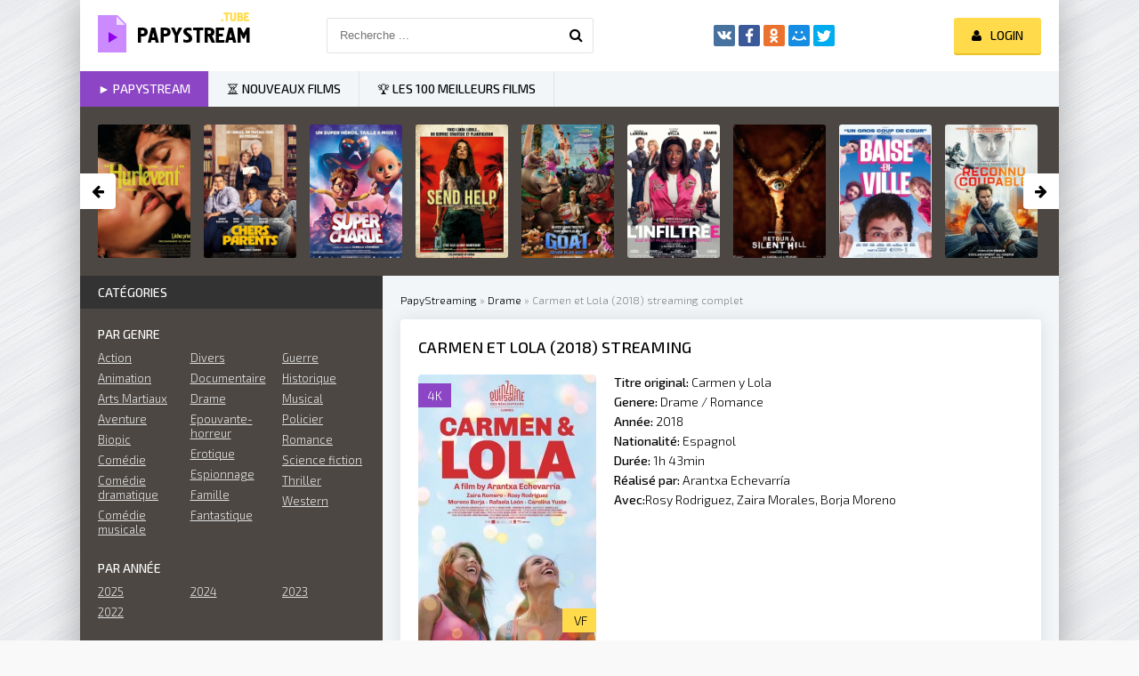

--- FILE ---
content_type: text/html; charset=utf-8
request_url: https://papystream.tv/827-carmen-et-lola-2017.html
body_size: 8634
content:
<!DOCTYPE html>
<html lang="fr-FR">
<head>
	<meta charset="utf-8">
<title>Carmen et Lola Streaming VF en HD sur PapyStreaming</title>
<meta name="description" content="Regarder Film Carmen et Lola 2018 Streaming en version Française sans limte de temps.Carmen y Lola streaming gratuit en HD 720p, Full HD 1080p, Ultra HD 4K.">
<meta name="keywords" content="Carmen et Lola Streaming, Carmen et Lola Streaming VF, Carmen et Lola PapyStreaming, Regarder Carmen et Lola 2017, Carmen y Lola streaming">
<meta name="generator" content="DataLife Engine (http://dle-news.ru)">
<meta property="og:site_name" content="Voir Film Streaming VF Complet  Gratuit en HD | Papystreaming 2026">
<meta property="og:type" content="article">
<meta property="og:title" content="Carmen et Lola (2018)">
<meta property="og:url" content="https://papystream.tv/827-carmen-et-lola-2017.html">
<meta property="og:image" content="https://papystream.tv/uploads/posts/2018-08/medium/1534796239_1924862.jpg">
<meta property="og:description" content="Carmen vit dans une communauté de gitans dans la banlieue de Madrid. Comme toutes les femmes rencontrées dans la société, elle est destinée à reproduire un modèle qui se répète de génération en génération: se marier et éduquer autant d'enfants que possible jusqu'à ce qu'elle rencontre Lola. Ce">
<link rel="search" type="application/opensearchdescription+xml" href="https://papystream.tv/index.php?do=opensearch" title="Voir Film Streaming VF Complet  Gratuit en HD | Papystreaming 2026">
<link rel="canonical" href="https://papystream.tv/827-carmen-et-lola-2017.html">
<link rel="alternate" type="application/rss+xml" title="Voir Film Streaming VF Complet  Gratuit en HD | Papystreaming 2026" href="https://papystream.tv/rss.xml">
	 <meta name="viewport" content="width=device-width, initial-scale=1.0" />
	  <link rel="shortcut icon" href="/templates/papystream/images/favicon.png" />
	  <link href="/templates/papystream/style/styles.css" type="text/css" rel="stylesheet" />
	  <link href="/templates/papystream/style/engine.css" type="text/css" rel="stylesheet" />
	  <link href="https://fonts.googleapis.com/css?family=Exo+2:300,300i,500,500i&amp;subset=cyrillic" rel="stylesheet"> 
    
    <meta name="google-site-verification" content="6_RMGnBzLbH2M13gySTpQzb4CHPXNmHa9L753o2jMng" />
    <meta name="msvalidate.01" content="8A8574C67ABE33EB9862FA00EEAAFE11" />
    <meta name="google-site-verification" content="fIPs0mooBdzhVsGHvIBgLx0Q3GnkCguZKAIgVdA2HMQ" />
    
    <meta name="google-site-verification" content="AhZI7nr0P7F1egYgTsett-wZ_muGA5eaukpznNAQtPM" />
    
    <script src="//papystream.tv/playerjs5.js" type="text/javascript"></script>
        
    
</head>

<body>

<div class="wrap">

	<div class="block center fx-col">
	
		<div class="cols clearfix" id="cols">
		
			<main class="main clearfix fx-col grid-list" >
				
				

 
				<div class="speedbar nowrap">	<span id="dle-speedbar"><span itemscope itemtype="http://data-vocabulary.org/Breadcrumb"><a href="https://papystream.tv/" itemprop="url"><span itemprop="title">PapyStreaming</span></a></span> &raquo; <span itemscope itemtype="http://data-vocabulary.org/Breadcrumb"><a href="https://papystream.tv/drame-vf/" itemprop="url"><span itemprop="title">Drame</span></a></span> &raquo; Carmen et Lola (2018)</span> streaming complet
</div>
				
				<div class="items clearfix"><div id='dle-content'><article class="full ignore-select">

	<div class="fpage">
	
		<div class="ftitle">
			<h1>Carmen et Lola (2018) Streaming</h1>
			
		</div>
		
		<!-- END FTITLE -->
		
		<div class="fcols clearfix">
		
			<div class="fposter">
				<img src="/uploads/posts/2018-08/medium/1534796239_1924862.jpg" alt="Carmen et Lola (2018)" />

				<div class="m-meta m-qual">4K</div>
			
				<div class="m-meta m-imdb" data-label="">VF</div>
				
  
			</div>
	
			<div class="finfo">
                <div class="sd-line"><span>Titre original:</span> Carmen y Lola </div>
				<div class="sd-line"><span>Genere:</span> Drame / Romance</div>
				<div class="sd-line"><span>Année:</span> <a href="https://papystream.tv/xfsearch/year/2018/">2018</a></div>
				<div class="sd-line"><span>Nationalité:</span> <a href="https://papystream.tv/xfsearch/country/Espagnol/">Espagnol</a></div>
				<div class="sd-line"><span>Durée:</span> 1h 43min</div>
				<div class="sd-line"><span>Réalisé par:</span> <a href="https://papystream.tv/xfsearch/director/Arantxa+Echevarr%C3%ADa/">Arantxa Echevarría</a></div>
				<div class="sd-line"><span>Avec:</span><a href="https://papystream.tv/xfsearch/actors/Rosy+Rodriguez/">Rosy Rodriguez</a>, <a href="https://papystream.tv/xfsearch/actors/Zaira+Morales/">Zaira Morales</a>, <a href="https://papystream.tv/xfsearch/actors/Borja+Moreno/">Borja Moreno</a></div>
			</div>
 
		</div>
		   <div class="fplayer-title">	 <center> <h5><a href="/papystream-hd.php" target="blank"  rel="nofollow"     >► Carmen et Lola (2018) Streaming en 4K </a></h5></center> </div>
     <br><br>
		<!-- END FCOLS -->
		
		<div class="fdesc full-text clearfix">
            <div class="fdesc-title">Description:  <b>Carmen et Lola (2018)</b></div>
			Carmen vit dans une communauté de gitans dans la banlieue de Madrid. Comme toutes les femmes rencontrées dans la société, elle est destinée à reproduire un modèle qui se répète de génération en génération: se marier et éduquer autant d'enfants que possible jusqu'à ce qu'elle rencontre Lola. Ce dernier, également gitan, rêve d'aller à l'université, graffiti d'oiseaux et aime les filles. Carmen développe rapidement une complicité à Lola et découvre un monde qui les conduit inévitablement au rejet de leurs familles.
		</div>
		
		
		
		
		
	</div>
	
	<!-- END FPAGE -->
	
    <div class="fplayer-title"><h2> Carmen et Lola (2018) Streaming VF</h2> </div>
			
    
	  
	
	
        
                    
    
		<div class="fplayer tabs-box">
		
			<div class="tabs-sel">
				<span>Streaming en HD</span> 
				<span>Trailer</span>
			</div>
			
			<div class="tabs-b video-box">
             
                    
                 <div id="papy"></div>

<script>
    var player = new Playerjs({id:"papy",  poster:"https://papystream.tv/uploads/posts/2018-08/medium/1534796239_1924862.jpg", file:"https://papystream.tv/Universal.mp4", title:"Carmen et Lola (2018)"});
</script>
	
                
            </div>
			<div class="tabs-b video-box">
				
            <iframe width="560" height="315" src="https://www.youtube.com/embed/r35hK1hW0u8" frameborder="0" allowfullscreen></iframe>
                    
                
			</div>
			
		</div>
		
		<!-- END FPLAYER -->
    
            <div class="fplayer-title">   <center> <h5><a href="/papystream-dow.php" target="blank"  rel="nofollow"    >▼ Télécharger Carmen et Lola (2018) en HD ▼ </a></h5></center>
    </div>
	<br>
		<div class="rels">
			<div class="rels-t">Recommandé de voir</div>
			<div class="rels-c owl-carousel" id="owl-rels">
				<a class="side-item1" href="https://papystream.tv/720-cornelius-le-meunier-hurlant-2017.html">
	<div class="si1-img img-box">
		<img src="/uploads/posts/2018-08/medium/1534270412_4637548.jpg" alt="Cornélius, le meunier hurlant (2017)" />
	</div>
	<div class="si1-title">Cornélius, le meunier hurlant (2017)</div>
</a><a class="side-item1" href="https://papystream.tv/660-newness-2017.html">
	<div class="si1-img img-box">
		<img src="/uploads/posts/2018-08/medium/1534092036_313996.jpg" alt="Newness (2017)" />
	</div>
	<div class="si1-title">Newness (2017)</div>
</a><a class="side-item1" href="https://papystream.tv/469-coco-2017.html">
	<div class="si1-img img-box">
		<img src="/uploads/posts/2018-07/medium/1530695533_mv5byjq5njm0y2ytnjzknc00zdhklwjjmwitn2qynzfkmde3zjaxxkeyxkfqcgdeqxvyodixmzk5nja__v1_sy1000_cr006991000_al_.jpg" alt="Coco (2017)" />
	</div>
	<div class="si1-title">Coco (2017)</div>
</a><a class="side-item1" href="https://papystream.tv/312-puzzle-2018.html">
	<div class="si1-img img-box">
		<img src="/uploads/posts/2018-06/medium/1530171906_1874230.jpg" alt="Puzzle (2018)" />
	</div>
	<div class="si1-title">Puzzle (2018)</div>
</a><a class="side-item1" href="https://papystream.tv/64-le-voyage-de-lila-2018.html">
	<div class="si1-img img-box">
		<img src="/uploads/posts/2018-06/1529347459_mv5bmjmxnzdmytgtnmm4yi00mja0lwfmyzqtmwuwmdq4zwvknzbmxkeyxkfqcgdeqxvynzyxmty4nti__v1_uy268_cr30182268_al_.jpg" alt="Le Voyage de Lila (2018)" />
	</div>
	<div class="si1-title">Le Voyage de Lila (2018)</div>
</a><a class="side-item1" href="https://papystream.tv/9-heredite-2018.html">
	<div class="si1-img img-box">
		<img src="/uploads/posts/2018-06/medium/1528912195_1565468.jpg" alt="Hérédité (2018)" />
	</div>
	<div class="si1-title">Hérédité (2018)</div>
</a>
			</div>
		</div>
	
</article>


</div></div>
			</main>
			
			<!-- END MAIN -->
			
			<aside class="side">
			
				
			
				<div class="side-box">
					<div class="side-bt">Catégories</div>
					<div class="side-bc" id="side-nav">
						<div class="nav-title">Par genre</div>
						<ul class="nav-menu flex-row">
							<li>
								<a href="/action-hd/">Action</a>
								<a href="/animation/">Animation</a>
								<a href="/arts-martiaux/">Arts Martiaux</a>
                                <a href="/aventure/">Aventure</a>
								<a href="/biopic/"> Biopic</a>
                                <a href="/comedie-hd/">Comédie</a>
								<a href="/comedie-dramatique/"> Comédie dramatique</a>
                                <a href="/comedie-musicale/">Comédie musicale</a>
							</li>
							<li>
								
								<a href="/divers/"> Divers</a>
								<a href="/documentaire/"> Documentaire</a>
                                	<a href="/drame/"> Drame</a>
								<a href="/epouvante-horreur/">Epouvante-horreur</a>
                                	<a href="/erotique/"> Erotique</a>
								<a href="/espionnage/">  Espionnage</a>
                                	<a href="/famille/">  Famille</a>
                                <a href="/fantastique-hd/">  Fantastique</a>
							</li>
							<li>
								<a href="/guerre/">Guerre</a>
								<a href="/historique/">Historique</a>
								<a href="/musical/">Musical</a>
                                	<a href="/policier/">Policier</a>
								<a href="/romance/">Romance</a>
								<a href="/science-fiction/">Science fiction</a>
                                <a href="/thriller/"> Thriller</a>
								<a href="/western-hd/">Western</a>
							
							</li>
						</ul>
						<div class="nav-title">Par année</div>
						<ul class="nav-menu flex-row">
                            <li>
								<a href="/xfsearch/year/2025/">2025</a>
							</li>
                            	<li>
								<a href="/xfsearch/year/2024/">2024</a>
							</li>
                            <li>
								<a href="/xfsearch/year/2023/">2023</a>
							</li>
							
                            <li>
								<a href="/xfsearch/year/2022/">2022</a>
							</li>
						
							
						</ul>
						<div class="nav-title">Par pays</div>
						<ul class="nav-menu flex-row">
							<li>
								<a href="/xfsearch/country/Français/">Français</a>
								<a href="/xfsearch/country/Espagnol/">Espagnol</a>
                                <a href="/xfsearch/country/Japonais/">Japonais</a>
							</li>
							<li>
								<a href="/xfsearch/country/Américain/">Américain</a>
								<a href="/xfsearch/country/Italien/">Italien</a>
                                <a href="/xfsearch/country/Canadien/">Canadien</a>
							</li>
							<li>
								<a href="/xfsearch/country/Britannique/">Britannique</a>
								<a href="/xfsearch/country/Belge/">Belge</a>
                                <a href="/xfsearch/country/Allemand/">Allemand</a>
							</li>
						</ul>
					</div>
				</div>
				
                
                
				<div class="side-box tabs-box">
					<div class="side-bt">Meilleurs films pour le mois</div>
					<div class="tabs-sel"><span class="current"> Animation</span><span>horreur</span><span>Comédie</span></div>
					<div class="side-bc tabs-b visible">
						<a class="top-item" href="https://papystream.tv/6377-demon-slayer-kimetsu-no-yaiba-la-forteresse-infinie-film-1-2025.html">
	<div class="top-img img-box"><img src="/uploads/posts/2025-09/medium/1757681121_bf3563f099d56ca167abeb3de1bf36be.jpg" alt="Demon Slayer: Kimetsu no Yaiba La Forteresse Infinie Film 1 (2025)" /></div>
	<div class="top-title nowrap"><noindex>Demon Slayer: Kimetsu no Yaiba La</noindex></div>
</a><a class="top-item" href="https://papystream.tv/6399-la-fabrique-des-monstres-2025.html">
	
	<div class="top-title nowrap"><noindex>La Fabrique des monstres (2025)</noindex></div>
</a><a class="top-item" href="https://papystream.tv/6400-heidi-et-le-lynx-des-montagnes-2025.html">
	
	<div class="top-title nowrap"><noindex>Heidi et le lynx des montagnes (2025)</noindex></div>
</a><a class="top-item" href="https://papystream.tv/6405-panique-a-nol-2025.html">
	
	<div class="top-title nowrap"><noindex>Panique à Noël (2025)</noindex></div>
</a><a class="top-item" href="https://papystream.tv/6408-mission-pere-nol-2025.html">
	
	<div class="top-title nowrap"><noindex>Mission Père Noël (2025)</noindex></div>
</a>
					</div>
					<div class="side-bc tabs-b">
						<a class="top-item" href="https://papystream.tv/5846-the-conjuring-lheure-du-jugement-2025.html">
	<div class="top-img img-box"><img src="/uploads/posts/2025-09/medium/1757574354_4d64cf354d2f787d39be9c3b64d8292b.jpg" alt="Conjuring : l’heure du jugement (2025)" /></div>
	<div class="top-title nowrap"><noindex>Conjuring : l’heure du jugement (2025)</noindex></div>
</a><a class="top-item" href="https://papystream.tv/6402-frankenstein-2025.html">
	
	<div class="top-title nowrap"><noindex>Frankenstein (2025)</noindex></div>
</a><a class="top-item" href="https://papystream.tv/6409-jujutsu-kaisen-execution-2025.html">
	
	<div class="top-title nowrap"><noindex>JUJUTSU KAISEN : Exécution (2025)</noindex></div>
</a><a class="top-item" href="https://papystream.tv/6412-vade-retro-2025.html">
	
	<div class="top-title nowrap"><noindex>Vade Retro (2025)</noindex></div>
</a><a class="top-item" href="https://papystream.tv/6416-28-ans-plus-tard-le-temple-des-morts-2026.html">
	
	<div class="top-title nowrap"><noindex>28 Ans Plus Tard : Le Temple Des Morts</noindex></div>
</a>
					</div>
					<div class="side-bc tabs-b">
						<a class="top-item" href="https://papystream.tv/6352-libre-echange-2025.html">
	<div class="top-img img-box"><img src="/uploads/posts/2025-08/medium/1755696462_98d343c8b5fc63a7b66492bf66615638.jpg" alt="Libre échange (2025)" /></div>
	<div class="top-title nowrap"><noindex>Libre échange (2025)</noindex></div>
</a><a class="top-item" href="https://papystream.tv/6378-lhomme-qui-a-vu-lours-qui-a-vu-lhomme-2025.html">
	
	<div class="top-title nowrap"><noindex>L&#039;Homme qui a vu l&#039;ours qui a vu</noindex></div>
</a><a class="top-item" href="https://papystream.tv/6344-une-bataille-apres-lautre-2025.html">
	
	<div class="top-title nowrap"><noindex>Une bataille après l&#039;autre (2025)</noindex></div>
</a><a class="top-item" href="https://papystream.tv/6321-classe-moyenne-2025.html">
	
	<div class="top-title nowrap"><noindex>Classe moyenne (2025)</noindex></div>
</a><a class="top-item" href="https://papystream.tv/6379-le-million-2025.html">
	
	<div class="top-title nowrap"><noindex>Le Million (2025)</noindex></div>
</a>
					</div>
				</div>
				
			
				
				<div class="side-box">
					<div class="side-bt">Nouveaux films</div>
					<div class="side-bc flex-row">
						<a class="side-item1" href="https://papystream.tv/6458-a-pied-doeuvre-2026.html">
	<div class="si1-img img-box">
		<img src="/uploads/posts/2026-01/medium/1767625423_a3e1ce65375168ab8784cfafdbef8493.jpg" alt="À pied d&#039;œuvre (2026)" />
		<div class="si1-ser">NEW</div>
	</div>
	<div class="si1-title"><noindex>À pied d&#039;œuvre (2026)</noindex></div>
</a><a class="side-item1" href="https://papystream.tv/6456-diamanti-2026.html">
	<div class="si1-img img-box">
		<img src="/uploads/posts/2026-01/medium/1767624600_dcd8f17c97a367642bdf90d0fe022d7b.jpg" alt="Diamanti (2026)" />
		<div class="si1-ser">NEW</div>
	</div>
	<div class="si1-title"><noindex>Diamanti (2026)</noindex></div>
</a><a class="side-item1" href="https://papystream.tv/6439-nuremberg-2026.html">
	<div class="si1-img img-box">
		<img src="/uploads/posts/2025-12/medium/1765794875_f79b219b18d739454276dd7eef3660f9.jpg" alt="Nuremberg (2026)" />
		<div class="si1-ser">NEW</div>
	</div>
	<div class="si1-title"><noindex>Nuremberg (2026)</noindex></div>
</a><a class="side-item1" href="https://papystream.tv/6438-gourou-2026.html">
	<div class="si1-img img-box">
		<img src="/uploads/posts/2025-12/medium/1765794635_70e9dfd918886ca3ea4e1088f06f659c.jpg" alt="Gourou (2026)" />
		<div class="si1-ser">NEW</div>
	</div>
	<div class="si1-title"><noindex>Gourou (2026)</noindex></div>
</a><a class="side-item1" href="https://papystream.tv/6437-olivia-2026.html">
	<div class="si1-img img-box">
		<img src="/uploads/posts/2025-12/medium/1765794264_ff48fa3452ded3a844ba3c8fc5c0a398.jpg" alt="Olivia (2026)" />
		<div class="si1-ser">NEW</div>
	</div>
	<div class="si1-title"><noindex>Olivia (2026)</noindex></div>
</a><a class="side-item1" href="https://papystream.tv/6436-le-mage-du-kremlin-2026.html">
	<div class="si1-img img-box">
		<img src="/uploads/posts/2025-12/medium/1765794061_27264fbe0076f4db99b28acfa0e21ac5.jpg" alt="Le Mage du Kremlin (2026)" />
		<div class="si1-ser">NEW</div>
	</div>
	<div class="si1-title"><noindex>Le Mage du Kremlin (2026)</noindex></div>
</a><a class="side-item1" href="https://papystream.tv/6432-furcy-ne-libre-2026.html">
	<div class="si1-img img-box">
		<img src="/uploads/posts/2025-12/medium/1765789330_5104c913367b4e8dc4d89d55c7c965ae.jpg" alt="Furcy, né libre (2026)" />
		<div class="si1-ser">NEW</div>
	</div>
	<div class="si1-title"><noindex>Furcy, né libre (2026)</noindex></div>
</a><a class="side-item1" href="https://papystream.tv/6430-father-mother-sister-brother-2026.html">
	<div class="si1-img img-box">
		<img src="/uploads/posts/2025-12/medium/1765788555_18decda3afef9ae047694aac0d89c169.jpg" alt="Father Mother Sister Brother (2026)" />
		<div class="si1-ser">NEW</div>
	</div>
	<div class="si1-title"><noindex>Father Mother Sister Brother (2026)</noindex></div>
</a><a class="side-item1" href="https://papystream.tv/6429-ma-frere-2026.html">
	<div class="si1-img img-box">
		<img src="/uploads/posts/2025-12/medium/1765788230_35233aa3767ab31d242ec1c3ff34497c.jpg" alt="Ma frère (2026)" />
		<div class="si1-ser">NEW</div>
	</div>
	<div class="si1-title"><noindex>Ma frère (2026)</noindex></div>
</a>
					</div>
				</div>
				
				<div class="side-box">
					<div class="side-bt">Films populaires</div>
					<div class="side-bc owl-carousel" id="owl-side">
						<a class="side-carou img-box" href="https://papystream.tv/6440-reconnu-coupable-2026.html">
	<img src="/uploads/posts/2025-12/medium/1765795060_fe26623803f8363e031662bf9e1eabfc.jpg" alt="Reconnu coupable (2026)" />
	<div class="sc-title"><noindex>Reconnu coupable (2026)</noindex></div>
</a><a class="side-carou img-box" href="https://papystream.tv/6435-primate-2026.html">
	<img src="/uploads/posts/2026-01/medium/1767623293_0690a4393cba880379cfd555336b79c3.jpg" alt="Primate (2026)" />
	<div class="sc-title"><noindex>Primate (2026)</noindex></div>
</a><a class="side-carou img-box" href="https://papystream.tv/6416-28-ans-plus-tard-le-temple-des-morts-2026.html">
	<img src="/uploads/posts/2025-12/medium/1765789599_d22eb600b354fa230f622cf4fb680e5e.jpg" alt="28 Ans Plus Tard : Le Temple Des Morts (2026)" />
	<div class="sc-title"><noindex>28 Ans Plus Tard : Le Temple Des Morts (2026)</noindex></div>
</a><a class="side-carou img-box" href="https://papystream.tv/6414-greenland-migration-2026.html">
	<img src="/uploads/posts/2025-12/medium/1765789645_0487dbff63a133bc848509d562273652.jpg" alt="Greenland Migration (2026)" />
	<div class="sc-title"><noindex>Greenland Migration (2026)</noindex></div>
</a><a class="side-carou img-box" href="https://papystream.tv/6220-les-legendaires-2026.html">
	<img src="/uploads/posts/2025-11/medium/1762517424_2fd599857351d16d6bfdc4f2fefeb6c3.jpg" alt="Les Légendaires, le film (2026)" />
	<div class="sc-title"><noindex>Les Légendaires, le film (2026)</noindex></div>
</a><a class="side-carou img-box" href="https://papystream.tv/6108-le-marsupilami-2026.html">
	<img src="/uploads/posts/2025-12/medium/1765795488_b2cb998b62863d43cdd9a5f49c5ea4e6.jpg" alt="Le Marsupilami (2026)" />
	<div class="sc-title"><noindex>Le Marsupilami (2026)</noindex></div>
</a>
					</div>
				</div>
				
				<div class="side-box">
					<div class="side-bt">NOUS RECOMMANDONS CES FILMS</div>
					<div class="side-bc">
						<div class="side-item">
	<a class="side-title nowrap" href="https://papystream.tv/6347-dis-moi-pourquoi-ces-choses-sont-si-belles-2025.html"><noindex>Dis-moi pourquoi ces choses sont si belles (2025)</noindex></a>
	<div class="side-img img-box ps-link" data-href="https://papystream.tv/6347-dis-moi-pourquoi-ces-choses-sont-si-belles-2025.html">
		<img src="/uploads/posts/2025-08/medium/1755689178_a2fc2667fa36c23f96ee9b5ef9cdc68f.jpg" alt="Dis-moi pourquoi ces choses sont si belles (2025)" />
	</div>
</div><div class="side-item">
	<a class="side-title nowrap" href="https://papystream.tv/6349-adieu-jean-pat-2025.html"><noindex>Adieu Jean-Pat (2025)</noindex></a>
	
</div><div class="side-item">
	<a class="side-title nowrap" href="https://papystream.tv/6350-fils-de-2025.html"><noindex>Fils de (2025)</noindex></a>
	
</div><div class="side-item">
	<a class="side-title nowrap" href="https://papystream.tv/6354-les-tourmentes-2025.html"><noindex>Les Tourmentés (2025)</noindex></a>
	
</div><div class="side-item">
	<a class="side-title nowrap" href="https://papystream.tv/6355-la-tour-de-glace-2025.html"><noindex>La Tour de glace (2025)</noindex></a>
	
</div><div class="side-item">
	<a class="side-title nowrap" href="https://papystream.tv/6357-une-bataille-apres-lautre-2025.html"><noindex>Une bataille après l&#039;autre (2025)</noindex></a>
	
</div><div class="side-item">
	<a class="side-title nowrap" href="https://papystream.tv/6358-tkt-2025.html"><noindex>TKT (2025)</noindex></a>
	
</div><div class="side-item">
	<a class="side-title nowrap" href="https://papystream.tv/6361-hopper-et-le-secret-de-la-marmotte-2025.html"><noindex>Hopper et le Secret de la Marmotte (2025)</noindex></a>
	
</div><div class="side-item">
	<a class="side-title nowrap" href="https://papystream.tv/6362-regretting-you-2025.html"><noindex>Regretting You (2025)</noindex></a>
	
</div><div class="side-item">
	<a class="side-title nowrap" href="https://papystream.tv/6363-yoroi-2025.html"><noindex>Yoroï (2025)</noindex></a>
	
</div>
					</div>
				</div>
				
			
			</aside>
			
			<!-- END SIDE -->
		
		</div>
		
		<!-- END COLS -->
		
		<div class="header flex-row">
			<a href="/" class="logotype" title="Papystream"><img src="/templates/papystream/images/logo.png" alt="Papystream" /></a>
			<div class="search-wrap">
				<form id="quicksearch" method="post">
					<input type="hidden" name="do" value="search" />
					<input type="hidden" name="subaction" value="search" />
					<div class="search-box">
						<input id="story" name="story" placeholder="Recherche ..." type="text" />
						<button type="submit" title="Recherche"><span class="fa fa-search"></span></button>
					</div>
				</form>
			</div>
			<div class="share-box">
				<div class="ya-share2" data-services="vkontakte,facebook,odnoklassniki,moimir,twitter" data-counter=""></div>
			</div>
			<div class="login-btns icon-l">
				
					
					<div class="button show-login"><span class="fa fa-user"></span><span>Login</span></div>
				
				
			</div>
		</div>
		
		<!-- END HEADER -->
		
		<ul class="f-menu clearfix">
			<li><a href="/" class="active">► Papystream </a></li>
			<li><a href="/nouveaux-films-hd-vf-fr-6/">⏳ Nouveaux Films</a></li>
            <li><a href="/top-100-film-streaming-vf.html">🏆 Les 100 meilleurs films </a></li>
			
		</ul>
		
		<div class="karusel">
			<div class="owl-carousel" id="owl-top">
			<a class="top-carou img-box" href="https://papystream.tv/6460-hurlevent-2026.html">
	<img src="/uploads/posts/2026-01/medium/1767626491_0bf52c69f64606b7325be670294cb767.jpg" alt="&quot;Hurlevent&quot; (2026)" />
	<div class="tc-title"><noindex>&quot;Hurlevent&quot; (2026)</noindex></div>
</a><a class="top-carou img-box" href="https://papystream.tv/6454-chers-parents-2026.html">
	<img src="/uploads/posts/2025-12/medium/1765804448_293f877dfb7dcb5672591cba06329a20.jpg" alt="Chers parents (2026)" />
	<div class="tc-title"><noindex>Chers parents (2026)</noindex></div>
</a><a class="top-carou img-box" href="https://papystream.tv/6453-super-charlie-2026.html">
	<img src="/uploads/posts/2025-12/medium/1765802899_f0c9c07f44b1e8dfd4f4793d81246491.jpg" alt="Super Charlie (2026)" />
	<div class="tc-title"><noindex>Super Charlie (2026)</noindex></div>
</a><a class="top-carou img-box" href="https://papystream.tv/6448-send-help-2026.html">
	<img src="/uploads/posts/2025-12/medium/1765798033_0d7322fd3f5eba82242087930f58c8ea.jpg" alt="Send Help (2026)" />
	<div class="tc-title"><noindex>Send Help (2026)</noindex></div>
</a><a class="top-carou img-box" href="https://papystream.tv/6447-goat-rever-plus-haut-2026.html">
	<img src="/uploads/posts/2025-12/medium/1765797808_37b765610a647216c6dd6ea52d3170bd.jpg" alt="Goat - rêver plus haut (2026)" />
	<div class="tc-title"><noindex>Goat - rêver plus haut (2026)</noindex></div>
</a><a class="top-carou img-box" href="https://papystream.tv/6446-linfiltree-2026.html">
	<img src="/uploads/posts/2025-12/medium/1765797467_be4a8ef10e384267c29528dca1005031.jpg" alt="L&#039;Infiltrée (2026)" />
	<div class="tc-title"><noindex>L&#039;Infiltrée (2026)</noindex></div>
</a><a class="top-carou img-box" href="https://papystream.tv/6442-retour-a-silent-hill-2026.html">
	<img src="/uploads/posts/2025-12/medium/1765795624_c63a512db51b475270c33bfbf3548812.jpg" alt="Retour à Silent Hill (2026)" />
	<div class="tc-title"><noindex>Retour à Silent Hill (2026)</noindex></div>
</a><a class="top-carou img-box" href="https://papystream.tv/6441-baise-en-ville-2026.html">
	<img src="/uploads/posts/2025-12/medium/1765795293_8ea5ebba183c85d8c42b36a96b66d517.jpg" alt="Baise-en-ville (2026)" />
	<div class="tc-title"><noindex>Baise-en-ville (2026)</noindex></div>
</a><a class="top-carou img-box" href="https://papystream.tv/6440-reconnu-coupable-2026.html">
	<img src="/uploads/posts/2025-12/medium/1765795060_fe26623803f8363e031662bf9e1eabfc.jpg" alt="Reconnu coupable (2026)" />
	<div class="tc-title"><noindex>Reconnu coupable (2026)</noindex></div>
</a><a class="top-carou img-box" href="https://papystream.tv/6435-primate-2026.html">
	<img src="/uploads/posts/2026-01/medium/1767623293_0690a4393cba880379cfd555336b79c3.jpg" alt="Primate (2026)" />
	<div class="tc-title"><noindex>Primate (2026)</noindex></div>
</a><a class="top-carou img-box" href="https://papystream.tv/6434-hamnet-2026.html">
	<img src="/uploads/posts/2025-12/medium/1765790322_9af5f87b39938fec50f86c32c3d31b69.jpg" alt="Hamnet (2026)" />
	<div class="tc-title"><noindex>Hamnet (2026)</noindex></div>
</a><a class="top-carou img-box" href="https://papystream.tv/6433-eleonora-duse-2026.html">
	<img src="/uploads/posts/2025-12/medium/1765789745_3a2040b34e2321ec2db15c025b4ef278.jpg" alt="Eleonora Duse (2026)" />
	<div class="tc-title"><noindex>Eleonora Duse (2026)</noindex></div>
</a><a class="top-carou img-box" href="https://papystream.tv/6417-tafiti-2026.html">
	<img src="/uploads/posts/2025-11/medium/1762517143_5852719e4fe4688201bfa289819bc67b.jpg" alt="Tafiti (2026)" />
	<div class="tc-title"><noindex>Tafiti (2026)</noindex></div>
</a><a class="top-carou img-box" href="https://papystream.tv/6416-28-ans-plus-tard-le-temple-des-morts-2026.html">
	<img src="/uploads/posts/2025-12/medium/1765789599_d22eb600b354fa230f622cf4fb680e5e.jpg" alt="28 Ans Plus Tard : Le Temple Des Morts (2026)" />
	<div class="tc-title"><noindex>28 Ans Plus Tard : Le Temple Des Morts (2026)</noindex></div>
</a><a class="top-carou img-box" href="https://papystream.tv/6415-laffaire-bojarski-2026.html">
	<img src="/uploads/posts/2026-01/medium/1767622526_18059e8dd9bca2e516d41023cc08d9d1.jpg" alt="L’Affaire Bojarski (2026)" />
	<div class="tc-title"><noindex>L’Affaire Bojarski (2026)</noindex></div>
</a><a class="top-carou img-box" href="https://papystream.tv/6414-greenland-migration-2026.html">
	<img src="/uploads/posts/2025-12/medium/1765789645_0487dbff63a133bc848509d562273652.jpg" alt="Greenland Migration (2026)" />
	<div class="tc-title"><noindex>Greenland Migration (2026)</noindex></div>
</a><a class="top-carou img-box" href="https://papystream.tv/6220-les-legendaires-2026.html">
	<img src="/uploads/posts/2025-11/medium/1762517424_2fd599857351d16d6bfdc4f2fefeb6c3.jpg" alt="Les Légendaires, le film (2026)" />
	<div class="tc-title"><noindex>Les Légendaires, le film (2026)</noindex></div>
</a><a class="top-carou img-box" href="https://papystream.tv/6108-le-marsupilami-2026.html">
	<img src="/uploads/posts/2025-12/medium/1765795488_b2cb998b62863d43cdd9a5f49c5ea4e6.jpg" alt="Le Marsupilami (2026)" />
	<div class="tc-title"><noindex>Le Marsupilami (2026)</noindex></div>
</a><a class="top-carou img-box" href="https://papystream.tv/6081-les-enfants-de-la-resistance-2026.html">
	<img src="/uploads/posts/2026-01/medium/1767626346_0f58892693cc868f4c0caf21614954cf.jpg" alt="Les Enfants de la Résistance (2026)" />
	<div class="tc-title"><noindex>Les Enfants de la Résistance (2026)</noindex></div>
</a><a class="top-carou img-box" href="https://papystream.tv/5964-scream-7-2026.html">
	<img src="/uploads/posts/2025-12/medium/1765804747_9ee4e88759da7c38f069c6fa528ca036.jpg" alt="Scream 7  (2026)" />
	<div class="tc-title"><noindex>Scream 7  (2026)</noindex></div>
</a>
			</div>
		</div>
		
		<div class="footer flex-row center">
			<div class="fleft">
				<div>Film en Streaming - <strong>Papystreaming</strong></div>
				<a href="/">Papystreaming</a>   
                
                 
                 
                   
                  
          
                
                 
                 
                  
                 
                   
			</div>
			<div class="fright">
				Papystream 2026, Film Streaming VF
				
			</div>
		</div>
		
		<!-- END FOOTER -->
	
	</div>
	
	<!-- END BLOCK CENTER -->

</div>

<!-- END WRAP -->


<!--noindex-->


	<div class="login-box" id="login-box" title="Login">
		<form method="post">
			<input type="text" name="login_name" id="login_name" placeholder="login"/>
			<input type="password" name="login_password" id="login_password" placeholder="password" />
			<button onclick="submit();" type="submit" title="Вход">Enter</button>
			<input name="login" type="hidden" id="login" value="submit" />
			<div class="lb-check">
				<input type="checkbox" name="login_not_save" id="login_not_save" value="1"/>
				
			</div>
			<div class="lb-lnk flex-row">
				
			</div>
		</form>
	
		
		
		
		
		
		
	
	</div>

<!--/noindex-->
<link href="/engine/classes/min/index.php?charset=utf-8&amp;f=engine/editor/css/default.css&amp;v=24" rel="stylesheet" type="text/css">
<script src="/engine/classes/min/index.php?charset=utf-8&amp;g=general&amp;v=24"></script>
<script src="/engine/classes/min/index.php?charset=utf-8&amp;f=engine/classes/js/jqueryui.js,engine/classes/js/dle_js.js,engine/classes/masha/masha.js&amp;v=24" defer></script>
<script src="/templates/papystream/js/libs.js"></script>
<script>
<!--
var dle_root       = '/';
var dle_admin      = '';
var dle_login_hash = 'fb26901d58d2134bc751a11fbd3908c1e821cbc6';
var dle_group      = 5;
var dle_skin       = 'papystream';
var dle_wysiwyg    = '1';
var quick_wysiwyg  = '1';
var dle_act_lang   = ["Yes", "No", "Enter", "Cancel", "Save", "Delete", "Loading. Please, wait..."];
var menu_short     = 'Quick edit';
var menu_full      = 'Full edit';
var menu_profile   = 'View profile';
var menu_send      = 'Send message';
var menu_uedit     = 'Admin Center';
var dle_info       = 'Information';
var dle_confirm    = 'Confirm';
var dle_prompt     = 'Enter the information';
var dle_req_field  = 'Please fill in all the required fields';
var dle_del_agree  = 'Are you sure you want to delete it? This action cannot be undone';
var dle_spam_agree = 'Are you sure you want to mark the user as a spammer? This will remove all his comments';
var dle_complaint  = 'Enter the text of your complaint to the Administration:';
var dle_big_text   = 'Highlighted section of text is too large.';
var dle_orfo_title = 'Enter a comment to the detected error on the page for Administration ';
var dle_p_send     = 'Send';
var dle_p_send_ok  = 'Notification has been sent successfully ';
var dle_save_ok    = 'Changes are saved successfully. Refresh the page?';
var dle_reply_title= 'Reply to the comment';
var dle_tree_comm  = '0';
var dle_del_news   = 'Delete article';
var dle_sub_agree  = 'Do you really want to subscribe to this article’s comments?';
var allow_dle_delete_news   = false;
var dle_search_delay   = false;
var dle_search_value   = '';
jQuery(function($){
FastSearch();
});
//-->
</script>  
<script src="/templates/papystream/js/share.js" charset="utf-8"></script> 

	  <link href="/templates/papystream/style/filter-xf.css" type="text/css" rel="stylesheet" /> 
<script src="/templates/papystream/js/filter-xf.js"></script>

    <!-- Yandex.Metrika counter -->
<script type="text/javascript" >
    (function (d, w, c) {
        (w[c] = w[c] || []).push(function() {
            try {
                w.yaCounter49271290 = new Ya.Metrika2({
                    id:49271290,
                    clickmap:true,
                    trackLinks:true,
                    accurateTrackBounce:true
                });
            } catch(e) { }
        });

        var n = d.getElementsByTagName("script")[0],
            s = d.createElement("script"),
            f = function () { n.parentNode.insertBefore(s, n); };
        s.type = "text/javascript";
        s.async = true;
        s.src = "https://mc.yandex.ru/metrika/tag.js";

        if (w.opera == "[object Opera]") {
            d.addEventListener("DOMContentLoaded", f, false);
        } else { f(); }
    })(document, window, "yandex_metrika_callbacks2");
</script>
<noscript><div><img src="https://mc.yandex.ru/watch/49271290" style="position:absolute; left:-9999px;" alt="" /></div></noscript>
<!-- /Yandex.Metrika counter -->
    
    
<script defer src="https://static.cloudflareinsights.com/beacon.min.js/vcd15cbe7772f49c399c6a5babf22c1241717689176015" integrity="sha512-ZpsOmlRQV6y907TI0dKBHq9Md29nnaEIPlkf84rnaERnq6zvWvPUqr2ft8M1aS28oN72PdrCzSjY4U6VaAw1EQ==" data-cf-beacon='{"version":"2024.11.0","token":"26b4e18110864889bae2298c4442aff0","r":1,"server_timing":{"name":{"cfCacheStatus":true,"cfEdge":true,"cfExtPri":true,"cfL4":true,"cfOrigin":true,"cfSpeedBrain":true},"location_startswith":null}}' crossorigin="anonymous"></script>
</body>
</html>

<!-- DataLife Engine Copyright SoftNews Media Group (http://dle-news.ru) -->
